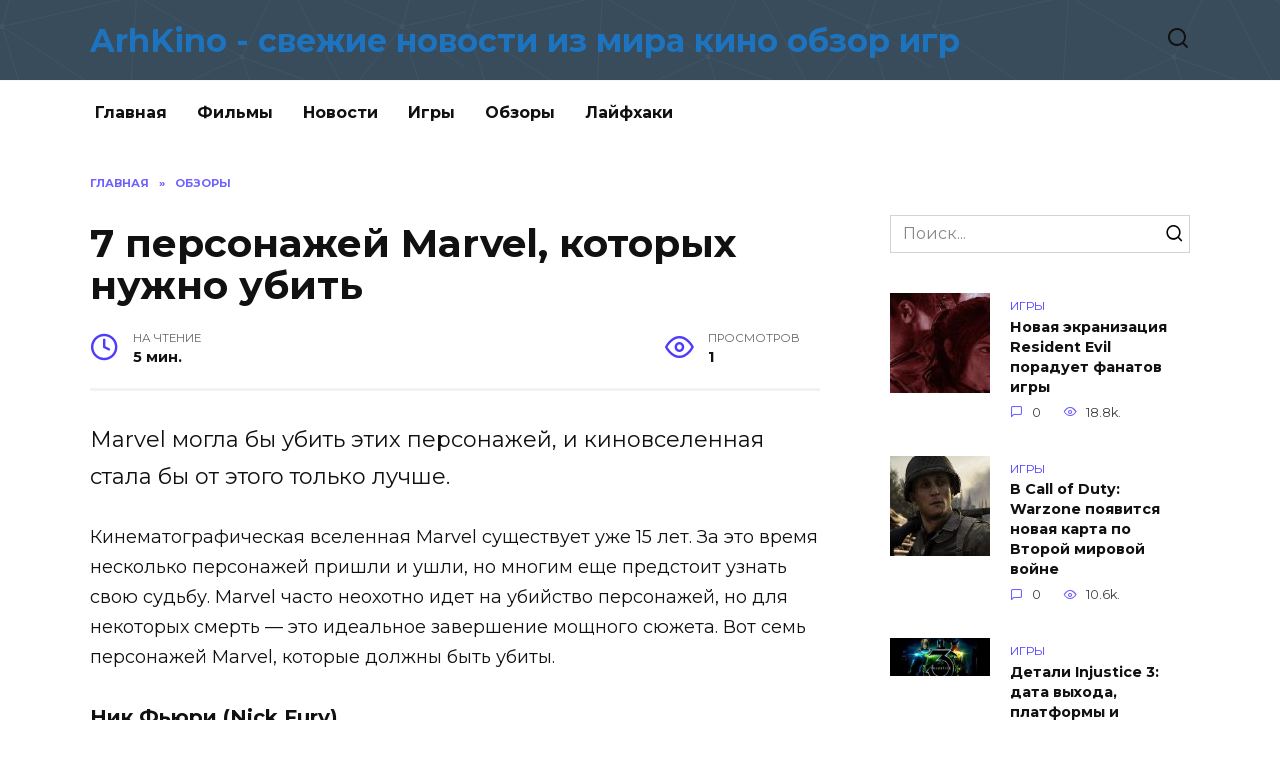

--- FILE ---
content_type: text/html; charset=UTF-8
request_url: https://arhkino.ru/7-personazhey-marvel-kotoryh-nuzhno-ubit/
body_size: 12504
content:
<!doctype html>
<html lang="ru-RU"
prefix="og: https://ogp.me/ns#" >
<head>
<meta charset="UTF-8">
<meta name="viewport" content="width=device-width, initial-scale=1">
<title>7 персонажей Marvel, которых нужно убить</title>
<script type="text/javascript"> //<![CDATA[
ajaxurl = "https://arhkino.ru/wp-admin/admin-ajax.php";
//]]></script>
<!-- All in One SEO Pack 3.2.10 от Michael Torbert из Semper Fi Web Design[174,283] -->
<meta name="description"  content="Marvel могла бы убить этих персонажей, и киновселенная стала бы от этого только лучше. Кинематографическая вселенная Marvel существует уже 15 лет. За это время" />
<meta name="robots" content="index,nofollow" />
<script type="application/ld+json" class="aioseop-schema">{"@context":"https://schema.org","@graph":[{"@type":"Organization","@id":"https://arhkino.ru/#organization","url":"https://arhkino.ru/","name":"ArhKino - \u0441\u0432\u0435\u0436\u0438\u0435 \u043d\u043e\u0432\u043e\u0441\u0442\u0438 \u0438\u0437 \u043c\u0438\u0440\u0430 \u043a\u0438\u043d\u043e \u043e\u0431\u0437\u043e\u0440 \u0438\u0433\u0440","sameAs":[]},{"@type":"WebSite","@id":"https://arhkino.ru/#website","url":"https://arhkino.ru/","name":"ArhKino - \u0441\u0432\u0435\u0436\u0438\u0435 \u043d\u043e\u0432\u043e\u0441\u0442\u0438 \u0438\u0437 \u043c\u0438\u0440\u0430 \u043a\u0438\u043d\u043e \u043e\u0431\u0437\u043e\u0440 \u0438\u0433\u0440","publisher":{"@id":"https://arhkino.ru/#organization"},"potentialAction":{"@type":"SearchAction","target":"https://arhkino.ru/?s={search_term_string}","query-input":"required name=search_term_string"}},{"@type":"WebPage","@id":"https://arhkino.ru/7-personazhey-marvel-kotoryh-nuzhno-ubit/#webpage","url":"https://arhkino.ru/7-personazhey-marvel-kotoryh-nuzhno-ubit/","inLanguage":"ru-RU","name":"7 \u043f\u0435\u0440\u0441\u043e\u043d\u0430\u0436\u0435\u0439 Marvel, \u043a\u043e\u0442\u043e\u0440\u044b\u0445 \u043d\u0443\u0436\u043d\u043e \u0443\u0431\u0438\u0442\u044c","isPartOf":{"@id":"https://arhkino.ru/#website"},"image":{"@type":"ImageObject","@id":"https://arhkino.ru/7-personazhey-marvel-kotoryh-nuzhno-ubit/#primaryimage","url":"https://arhkino.ru/wp-content/uploads/2023/08/filekik87pwlrthead-bigTopImage_2023_08_31_17_48_19.jpg","width":1200,"height":600},"primaryImageOfPage":{"@id":"https://arhkino.ru/7-personazhey-marvel-kotoryh-nuzhno-ubit/#primaryimage"},"datePublished":"2023-08-31T20:16:45+00:00","dateModified":"2023-08-31T20:16:45+00:00"},{"@type":"Article","@id":"https://arhkino.ru/7-personazhey-marvel-kotoryh-nuzhno-ubit/#article","isPartOf":{"@id":"https://arhkino.ru/7-personazhey-marvel-kotoryh-nuzhno-ubit/#webpage"},"author":{"@id":"https://arhkino.ru/author/dron/#author"},"headline":"7 \u043f\u0435\u0440\u0441\u043e\u043d\u0430\u0436\u0435\u0439 Marvel, \u043a\u043e\u0442\u043e\u0440\u044b\u0445 \u043d\u0443\u0436\u043d\u043e \u0443\u0431\u0438\u0442\u044c","datePublished":"2023-08-31T20:16:45+00:00","dateModified":"2023-08-31T20:16:45+00:00","commentCount":0,"mainEntityOfPage":{"@id":"https://arhkino.ru/7-personazhey-marvel-kotoryh-nuzhno-ubit/#webpage"},"publisher":{"@id":"https://arhkino.ru/#organization"},"articleSection":"\u041e\u0431\u0437\u043e\u0440\u044b","image":{"@type":"ImageObject","@id":"https://arhkino.ru/7-personazhey-marvel-kotoryh-nuzhno-ubit/#primaryimage","url":"https://arhkino.ru/wp-content/uploads/2023/08/filekik87pwlrthead-bigTopImage_2023_08_31_17_48_19.jpg","width":1200,"height":600}},{"@type":"Person","@id":"https://arhkino.ru/author/dron/#author","name":"dron","sameAs":[],"image":{"@type":"ImageObject","@id":"https://arhkino.ru/#personlogo","url":"https://secure.gravatar.com/avatar/0b4be8f8b3e9c9dffa1b2b57b32c7955?s=96&d=mm&r=g","width":96,"height":96,"caption":"dron"}}]}</script>
<link rel="canonical" href="https://arhkino.ru/7-personazhey-marvel-kotoryh-nuzhno-ubit/" />
<meta property="og:type" content="article" />
<meta property="og:title" content="7 персонажей Marvel, которых нужно убить" />
<meta property="og:description" content="Marvel могла бы убить этих персонажей, и киновселенная стала бы от этого только лучше. Кинематографическая вселенная Marvel существует уже 15 лет. За это время несколько персонажей пришли и ушли, но м" />
<meta property="og:url" content="https://arhkino.ru/7-personazhey-marvel-kotoryh-nuzhno-ubit/" />
<meta property="og:site_name" content="ArhKino - свежие новости из мира кино обзор игр" />
<meta property="og:image" content="https://arhkino.ru/wp-content/plugins/all-in-one-seo-pack/images/default-user-image.png" />
<meta property="article:published_time" content="2023-08-31T20:16:45Z" />
<meta property="article:modified_time" content="2023-08-31T20:16:45Z" />
<meta property="og:image:secure_url" content="https://arhkino.ru/wp-content/plugins/all-in-one-seo-pack/images/default-user-image.png" />
<meta name="twitter:card" content="summary" />
<meta name="twitter:title" content="7 персонажей Marvel, которых нужно убить" />
<meta name="twitter:description" content="Marvel могла бы убить этих персонажей, и киновселенная стала бы от этого только лучше. Кинематографическая вселенная Marvel существует уже 15 лет. За это время несколько персонажей пришли и ушли, но м" />
<meta name="twitter:image" content="https://arhkino.ru/wp-content/plugins/all-in-one-seo-pack/images/default-user-image.png" />
<!-- All in One SEO Pack -->
<link rel='dns-prefetch' href='//fonts.googleapis.com' />
<link rel="alternate" type="application/rss+xml" title="ArhKino - свежие новости из мира кино обзор игр &raquo; Лента комментариев к &laquo;7 персонажей Marvel, которых нужно убить&raquo;" href="https://arhkino.ru/7-personazhey-marvel-kotoryh-nuzhno-ubit/feed/" />
<!-- <link rel='stylesheet' id='wp-block-library-css'  href='https://arhkino.ru/wp-includes/css/dist/block-library/style.min.css'  media='all' /> -->
<!-- <link rel='stylesheet' id='wp-block-library-theme-css'  href='https://arhkino.ru/wp-includes/css/dist/block-library/theme.min.css'  media='all' /> -->
<!-- <link rel='stylesheet' id='toc-css-css'  href='https://arhkino.ru/wp-content/plugins/aftparser/css/toc.css'  media='all' /> -->
<!-- <link rel='stylesheet' id='cptch_stylesheet-css'  href='https://arhkino.ru/wp-content/plugins/captcha-bws/css/front_end_style.css'  media='all' /> -->
<!-- <link rel='stylesheet' id='dashicons-css'  href='https://arhkino.ru/wp-includes/css/dashicons.min.css'  media='all' /> -->
<!-- <link rel='stylesheet' id='cptch_desktop_style-css'  href='https://arhkino.ru/wp-content/plugins/captcha-bws/css/desktop_style.css'  media='all' /> -->
<!-- <link rel='stylesheet' id='wbcr-comments-plus-url-span-css'  href='https://arhkino.ru/wp-content/plugins/clearfy/components/comments-plus/assets/css/url-span.css'  media='all' /> -->
<link rel="stylesheet" type="text/css" href="//arhkino.ru/wp-content/cache/wpfc-minified/8olbr8/4bwqi.css" media="all"/>
<link rel='stylesheet' id='google-fonts-css'  href='https://fonts.googleapis.com/css?family=Montserrat%3A400%2C400i%2C700&#038;subset=cyrillic'  media='all' />
<link rel='stylesheet' id='reboot-style-css'  href='https://arhkino.ru/wp-content/themes/reboot%20new/assets/css/style.min.css'  media='all' />
<script src='//arhkino.ru/wp-content/cache/wpfc-minified/g3brtbi4/4bwqi.js' type="text/javascript"></script>
<!-- <script  src='https://arhkino.ru/wp-includes/js/jquery/jquery.js'></script> -->
<!-- <script  src='https://arhkino.ru/wp-includes/js/jquery/jquery-migrate.min.js'></script> -->
<link rel='https://api.w.org/' href='https://arhkino.ru/wp-json/' />
<link rel="alternate" type="application/json+oembed" href="https://arhkino.ru/wp-json/oembed/1.0/embed?url=https%3A%2F%2Farhkino.ru%2F7-personazhey-marvel-kotoryh-nuzhno-ubit%2F" />
<link rel="alternate" type="text/xml+oembed" href="https://arhkino.ru/wp-json/oembed/1.0/embed?url=https%3A%2F%2Farhkino.ru%2F7-personazhey-marvel-kotoryh-nuzhno-ubit%2F&#038;format=xml" />
<style>.site-title, .site-title a{color:#1e73be}@media (min-width: 768px){.site-header{background-image: url("https://arhkino.ru/wp-content/uploads/2020/12/2020-12-09_01-23-33.png")}}</style>
<link rel="icon" href="https://arhkino.ru/wp-content/uploads/2019/05/cropped-unnamed-32x32.png" sizes="32x32" />
<link rel="icon" href="https://arhkino.ru/wp-content/uploads/2019/05/cropped-unnamed-192x192.png" sizes="192x192" />
<link rel="apple-touch-icon-precomposed" href="https://arhkino.ru/wp-content/uploads/2019/05/cropped-unnamed-180x180.png" />
<meta name="msapplication-TileImage" content="https://arhkino.ru/wp-content/uploads/2019/05/cropped-unnamed-270x270.png" />
<meta name="yandex-verification" content="ec0ff091658b4945" />
<!-- Global site tag (gtag.js) - Google Analytics -->
<script async src="https://www.googletagmanager.com/gtag/js?id=UA-115761635-12"></script>
<script>
window.dataLayer = window.dataLayer || [];
function gtag(){dataLayer.push(arguments);}
gtag('js', new Date());
gtag('config', 'UA-115761635-12');
</script>
</head>
<body class="post-template-default single single-post postid-78971 single-format-standard wp-embed-responsive sidebar-right">
<div id="page" class="site">
<a class="skip-link screen-reader-text" href="#content">Skip to content</a>
<header id="masthead" class="site-header full" itemscope itemtype="https://schema.org/WPHeader">
<div class="site-header-inner fixed">
<div class="humburger js-humburger"><span></span><span></span><span></span></div>
<div class="site-branding">
<div class="site-branding__body"><div class="site-title"><a href="https://arhkino.ru/">ArhKino - свежие новости из мира кино обзор игр</a></div></div></div><!-- .site-branding -->                <div class="header-search">
<span class="search-icon js-search-icon"></span>
</div>
</div>
</header><!-- #masthead -->
<nav id="site-navigation" class="main-navigation fixed">
<div class="main-navigation-inner full">
<div class="menu-glavnoe-container"><ul id="header_menu" class="menu"><li id="menu-item-11" class="menu-item menu-item-type-custom menu-item-object-custom menu-item-11"><a href="/">Главная</a></li>
<li id="menu-item-2743" class="menu-item menu-item-type-taxonomy menu-item-object-category menu-item-2743"><a href="https://arhkino.ru/category/filmy/">Фильмы</a></li>
<li id="menu-item-3947" class="menu-item menu-item-type-taxonomy menu-item-object-category menu-item-3947"><a href="https://arhkino.ru/category/novosti/">Новости</a></li>
<li id="menu-item-2744" class="menu-item menu-item-type-taxonomy menu-item-object-category menu-item-2744"><a href="https://arhkino.ru/category/igry/">Игры</a></li>
<li id="menu-item-2745" class="menu-item menu-item-type-taxonomy menu-item-object-category current-post-ancestor current-menu-parent current-post-parent menu-item-2745"><a href="https://arhkino.ru/category/obzory/">Обзоры</a></li>
<li id="menu-item-6471" class="menu-item menu-item-type-taxonomy menu-item-object-category menu-item-6471"><a href="https://arhkino.ru/category/lajfhaki/">Лайфхаки</a></li>
</ul></div>        </div>
</nav><!-- #site-navigation -->
<div class="mobile-menu-placeholder js-mobile-menu-placeholder"></div>
<div class="search-screen-overlay js-search-screen-overlay"></div>
<div class="search-screen js-search-screen">
<form role="search" method="get" class="search-form" action="https://arhkino.ru/">
<label>
<span class="screen-reader-text">Search for:</span>
<input type="search" class="search-field" placeholder="Поиск..." value="" name="s">
</label>
<button type="submit" class="search-submit"></button>
</form>    </div>
<div id="content" class="site-content fixed">
<div class="site-content-inner">
<div id="primary" class="content-area" itemscope itemtype="https://schema.org/Article">
<main id="main" class="site-main article-card">
<article id="post-78971" class="article-post post-78971 post type-post status-publish format-standard has-post-thumbnail  category-obzory">
<div class="breadcrumb" itemscope itemtype="https://schema.org/BreadcrumbList"><span class="breadcrumb-item" itemprop="itemListElement" itemscope itemtype="https://schema.org/ListItem"><a href="https://arhkino.ru/" itemprop="item"><span itemprop="name">Главная</span></a><meta itemprop="position" content="0"></span> <span class="breadcrumb-separator">»</span> <span class="breadcrumb-item breadcrumb_last" itemprop="itemListElement" itemscope itemtype="https://schema.org/ListItem"><span itemprop="name">Обзоры</span><meta itemprop="position" content="1"></span></div>
<h1 class="entry-title" itemprop="headline">7 персонажей Marvel, которых нужно убить</h1>
<div class="entry-meta">
<span class="entry-time"><span class="entry-label">На чтение</span> 5 мин.</span>            <span class="entry-views"><span class="entry-label">Просмотров</span> 1</span>                    </div>
<div class="entry-content" itemprop="articleBody">
<p><span style="font-size:22px">Marvel могла бы убить этих персонажей, и киновселенная стала бы от этого только лучше.</span></p>
<p><span style="font-size:18px">Кинематографическая вселенная Marvel существует уже 15 лет. За это время несколько персонажей пришли и ушли, но многим еще предстоит узнать свою судьбу. Marvel часто неохотно идет на убийство персонажей, но для некоторых смерть — это идеальное завершение мощного сюжета. Вот семь персонажей Marvel, которые должны быть убиты.</span></p>
<p><span style="font-size:20px"><strong>Ник Фьюри (Nick Fury)</strong></span></p>
<p><span style="font-size:18px">Ник Фьюри в исполнении Сэмюэля Л. Джексона был в MCU с самого начала. Впервые он появился в сцене после титров фильма <strong>«Железный человек»</strong> 2008 года, когда предложил Тони Старку инициативу Мстителей. Слова Фьюри в считанные секунды изменили ход истории кино.</span></p>
<p><span style="font-size:18px">Фьюри — один из самых сложных персонажей Marvel. Он на стороне добра, но его тактика часто оказывается сомнительной. Ник Фьюри стал главным героем сериала <strong>«Секретное вторжение»</strong>, а теперь появится в <strong>«Капитане Марвел 2»</strong>. Эти истории могут дать Фьюри, собирателю героев, как раз то время, которое необходимо для того, чтобы принести высшую жертву и закрепить свое место неоспоримого героя.</span></p>
<p><span style="font-size:20px"><strong>Хэнк Пим (Hank Pym)</strong></span></p>
<p><span style="font-size:18px">Наблюдать за тем, как Майкл Дуглас работает с комичным материалом в фильмах о Человеке-муравье, всегда приятно, но его время в истории Marvel, возможно, подходит к концу. Трилогия <strong>«Человек-муравей»</strong>, особенно <strong>«Квантомания»</strong>, страдает от отсутствия серьезных последствий.</span></p>
<p><span style="font-size:18px">Поскольку никто никогда по-настоящему не страдает, не погибает и не испытывает непоправимых последствий, персонажи франшизы <strong>«Человек-муравей»</strong> потускнели. Смерть Хэнка Пима пронеслась бы ударной волной по жизни Скотта, Кэсси, Хоуп и Джанет, заставив семью преодолевать огромные препятствия без помощи своего гения.</span></p>
<p><span style="font-size:18px">Хэнк Пим в MCU великолепен, и именно поэтому его смерть придаст эмоциональную глубину франшизе, которая находится в поисках именно этого.</span></p>
<p><span style="font-size:20px"><strong>Мисс Минутка (Miss Minutes)</strong></span></p>
<p><span style="font-size:18px">Marvel доказала, что искусственный интеллект может умереть, когда Мстители победили Альтрона, и снова, когда Танос уничтожил Вижена. Смогут ли Локи и Мобиус придумать, как уничтожить Мисс Минутку?</span></p>
<p><span style="font-size:18px">Симпатичный мультяшный талисман организации Time Variance Authority (Управление временными изменениями) совсем не дружелюбен. Пропагандистская машина и марионеточный искусственный интеллект Того, кто остается — это часть проблем в TVA. Когда Локи и его команда отступников возьмутся за TVA во втором сезоне <strong>«Локи»</strong>, они не смогут добиться успеха, не убив Мисс Минутку.</span></p>
<p><span style="font-size:20px"><strong>Зимний</strong> <strong>солдат (The Winter Soldier)</strong></span></p>
<p><span style="font-size:18px">Баки Барнсу пришлось нелегко в кинематографической вселенной Marvel. Он прошел путь от героя до злодея с промытыми мозгами, от потерявшего разум злодея до снова героя. Как показали не очень удачные сеансы терапии в сериале <strong>«Сокол и Зимний Солдат»</strong>, эти изменения дались измученному научным экспериментом Баки нелегко.</span></p>
<p><span style="font-size:18px">Это не Баки должен быть убит. Нужно убить его титул Зимнего солдата.</span></p>
<p><span style="font-size:18px">Зимний солдат — прозвище убийцы, но Баки им больше не является. Этот человек прошел через многое, и пришло время избавиться от имени, которое мир дал ему, когда он был безжалостным убийцей, и принять новое — подходящее для героя.</span></p>
<p><span style="font-size:20px"><strong>Барон Мордо (Baron Mordo)</strong></span></p>
<p><span style="font-size:18px">Marvel, как правило, уверенно управляет повествованием, но и в этой масштабной истории не обошлось без неувязок. Одним из таких неувязок является барон Мордо. Представленный как союзник Доктора Стрэнджа, Мордо потерял веру в колдовство и отправился на миссию по похищению колдовской силы.</span></p>
<p><span style="font-size:18px">Но фанаты не видели Мордо (по крайней мере, в таком варианте) со времен сцены после титров <strong>«Доктора Стрэнджа»</strong>. В комиксах Мордо — один из главных врагов Стрэнджа. Противостояние между ними определенно должно быть в списке приоритетов Marvel Studios.</span></p>
<p><span style="font-size:18px">Когда эти титаны столкнутся, закончиться это может только двумя вариантами. Смерть Мордо ознаменует триумф Доктора Стрэнджа и поставит точку в затянувшейся завязке MCU.</span></p>
<p><span style="font-size:20px"><strong>Гельмут Земо (Helmut Zemo)</strong></span></p>
<p><span style="font-size:18px">Земо нанес Мстителям больше вреда, чем кто-либо другой, и сделал он это без суперсилы. Этому коварному террористу присущ злодейский умысел, но у него есть потенциал для добра.</span></p>
<p><span style="font-size:18px">Земо мог бы завершить одну из самых интересных сюжетных дуг Marvel, пожертвовав собой ради праведного дела. Он также может отдать свою жизнь ради чего-то более зловещего.</span></p>
<p><span style="font-size:18px">В любом случае смерть может стать достойным завершением истории Земо. То, как он умрет, может повлиять на все его прошлые поступки, что делает его персонажем, которого было бы очень интересно убить.</span></p>
<p><span style="font-size:20px"><strong>Канг</strong> <strong>Завоеватель (Kang the Conqueror)</strong></span></p>
<p><span style="font-size:18px">Marvel предстоит принять несколько важных решений за кулисами относительно актера Джонатана Мэйджерса и его роли Канга Завоевателя. Независимо от того, останется ли Мэйджерс в этой роли или нет, есть только один способ убить Канга — убить его во всех вселенных.</span></p>
<p><span style="font-size:18px">Как доказала <strong>«Квантомания»</strong>, уничтожить даже одну версию Канга — задача почти невыполнимая. Остановить бесконечное количество его версий, разбросанных по мультивселенной, — совершенно другая задача.</span></p>
<p><span style="font-size:18px">В конце концов, Marvel придется убить Канга; столь опасный человек не может оставаться в мультивселенной. Как именно Канг будет убит — загадка, но когда это произойдет, наверняка это будет эпическое событие.</span></p>
<p><b>Дополнительно:</b><br />
<img alt="7 персонажей Marvel, которых нужно убить" src='https://arhkino.ru/wp-content/uploads/2023/08/filekik87pwlrthead-bigTopImage_2023_08_31_17_48_19.jpg' title='7 персонажей Marvel, которых нужно убить'><br />
<img alt="7 персонажей Marvel, которых нужно убить" src='https://arhkino.ru/wp-content/uploads/2023/08/filex873e3ught1693489377.jpg' title='7 персонажей Marvel, которых нужно убить'><br />
<img alt="7 персонажей Marvel, которых нужно убить" src='https://arhkino.ru/wp-content/uploads/2023/08/filec29wq1dict1693489410.jpg' title='7 персонажей Marvel, которых нужно убить'><br />
<img alt="7 персонажей Marvel, которых нужно убить" src='https://arhkino.ru/wp-content/uploads/2023/08/filefadb0l3trt1693489433.jpg' title='7 персонажей Marvel, которых нужно убить'><br />
<img alt="7 персонажей Marvel, которых нужно убить" src='https://arhkino.ru/wp-content/uploads/2023/08/filecrxev2u26t1693489456.jpg' title='7 персонажей Marvel, которых нужно убить'><br />
<img alt="7 персонажей Marvel, которых нужно убить" src='https://arhkino.ru/wp-content/uploads/2023/08/file9zj71wfr6t1693489481.jpg' title='7 персонажей Marvel, которых нужно убить'><br />
<img alt="7 персонажей Marvel, которых нужно убить" src='https://arhkino.ru/wp-content/uploads/2023/08/fileis1h772ast1693489502.jpg' title='7 персонажей Marvel, которых нужно убить'><br />
<img alt="7 персонажей Marvel, которых нужно убить" src='https://arhkino.ru/wp-content/uploads/2023/08/file6iw04hzvpt1693489522.jpg' title='7 персонажей Marvel, которых нужно убить'></p>
<!-- toc empty -->    </div><!-- .entry-content -->
</article>
<div class="rating-box">
<div class="rating-box__header">Оцените статью</div>
<div class="star-rating js-star-rating star-rating--score-0" data-post-id="78971" data-rating-count="" data-rating-sum="" data-rating-value=""><span class="star-rating-item js-star-rating-item" data-score="1"><svg aria-hidden="true" role="img" xmlns="http://www.w3.org/2000/svg" viewBox="0 0 576 512" class="i-ico"><path fill="currentColor" d="M259.3 17.8L194 150.2 47.9 171.5c-26.2 3.8-36.7 36.1-17.7 54.6l105.7 103-25 145.5c-4.5 26.3 23.2 46 46.4 33.7L288 439.6l130.7 68.7c23.2 12.2 50.9-7.4 46.4-33.7l-25-145.5 105.7-103c19-18.5 8.5-50.8-17.7-54.6L382 150.2 316.7 17.8c-11.7-23.6-45.6-23.9-57.4 0z" class="ico-star"></path></svg></span><span class="star-rating-item js-star-rating-item" data-score="2"><svg aria-hidden="true" role="img" xmlns="http://www.w3.org/2000/svg" viewBox="0 0 576 512" class="i-ico"><path fill="currentColor" d="M259.3 17.8L194 150.2 47.9 171.5c-26.2 3.8-36.7 36.1-17.7 54.6l105.7 103-25 145.5c-4.5 26.3 23.2 46 46.4 33.7L288 439.6l130.7 68.7c23.2 12.2 50.9-7.4 46.4-33.7l-25-145.5 105.7-103c19-18.5 8.5-50.8-17.7-54.6L382 150.2 316.7 17.8c-11.7-23.6-45.6-23.9-57.4 0z" class="ico-star"></path></svg></span><span class="star-rating-item js-star-rating-item" data-score="3"><svg aria-hidden="true" role="img" xmlns="http://www.w3.org/2000/svg" viewBox="0 0 576 512" class="i-ico"><path fill="currentColor" d="M259.3 17.8L194 150.2 47.9 171.5c-26.2 3.8-36.7 36.1-17.7 54.6l105.7 103-25 145.5c-4.5 26.3 23.2 46 46.4 33.7L288 439.6l130.7 68.7c23.2 12.2 50.9-7.4 46.4-33.7l-25-145.5 105.7-103c19-18.5 8.5-50.8-17.7-54.6L382 150.2 316.7 17.8c-11.7-23.6-45.6-23.9-57.4 0z" class="ico-star"></path></svg></span><span class="star-rating-item js-star-rating-item" data-score="4"><svg aria-hidden="true" role="img" xmlns="http://www.w3.org/2000/svg" viewBox="0 0 576 512" class="i-ico"><path fill="currentColor" d="M259.3 17.8L194 150.2 47.9 171.5c-26.2 3.8-36.7 36.1-17.7 54.6l105.7 103-25 145.5c-4.5 26.3 23.2 46 46.4 33.7L288 439.6l130.7 68.7c23.2 12.2 50.9-7.4 46.4-33.7l-25-145.5 105.7-103c19-18.5 8.5-50.8-17.7-54.6L382 150.2 316.7 17.8c-11.7-23.6-45.6-23.9-57.4 0z" class="ico-star"></path></svg></span><span class="star-rating-item js-star-rating-item" data-score="5"><svg aria-hidden="true" role="img" xmlns="http://www.w3.org/2000/svg" viewBox="0 0 576 512" class="i-ico"><path fill="currentColor" d="M259.3 17.8L194 150.2 47.9 171.5c-26.2 3.8-36.7 36.1-17.7 54.6l105.7 103-25 145.5c-4.5 26.3 23.2 46 46.4 33.7L288 439.6l130.7 68.7c23.2 12.2 50.9-7.4 46.4-33.7l-25-145.5 105.7-103c19-18.5 8.5-50.8-17.7-54.6L382 150.2 316.7 17.8c-11.7-23.6-45.6-23.9-57.4 0z" class="ico-star"></path></svg></span></div>    </div>
<div class="entry-social">
<div class="social-buttons"><span class="social-button social-button--vkontakte" data-social="vkontakte"></span><span class="social-button social-button--facebook" data-social="facebook"></span><span class="social-button social-button--telegram" data-social="telegram"></span><span class="social-button social-button--odnoklassniki" data-social="odnoklassniki"></span><span class="social-button social-button--twitter" data-social="twitter"></span><span class="social-button social-button--sms" data-social="sms"></span><span class="social-button social-button--whatsapp" data-social="whatsapp"></span></div>    </div>
<meta itemprop="author" content="dron">
<meta itemscope itemprop="mainEntityOfPage" itemType="https://schema.org/WebPage" itemid="https://arhkino.ru/7-personazhey-marvel-kotoryh-nuzhno-ubit/" content="7 персонажей Marvel, которых нужно убить">
<meta itemprop="dateModified" content="2023-08-31">
<meta itemprop="datePublished" content="2023-08-31T23:16:45+03:00">
<div itemprop="publisher" itemscope itemtype="https://schema.org/Organization" style="display: none;"><meta itemprop="name" content="ArhKino - свежие новости из мира кино обзор игр"><meta itemprop="telephone" content="ArhKino - свежие новости из мира кино обзор игр"><meta itemprop="address" content="https://arhkino.ru"></div>
<div id="comments" class="comments-area">
<div id="respond" class="comment-respond">
<div id="reply-title" class="comment-reply-title">Добавить комментарий <small><a rel="nofollow" id="cancel-comment-reply-link" href="/7-personazhey-marvel-kotoryh-nuzhno-ubit/#respond" style="display:none;">Отменить ответ</a></small></div>			<form action="https://arhkino.ru/wp-comments-post.php" method="post" id="commentform" class="comment-form" novalidate>
<p class="comment-form-author"><label class="screen-reader-text" for="author">Имя <span class="required">*</span></label> <input id="author" name="author" type="text" value="" size="30" maxlength="245"  required='required' placeholder="Имя" /></p>
<p class="comment-form-email"><label class="screen-reader-text" for="email">E-mail <span class="required">*</span></label> <input id="email" name="email" type="email" value="" size="30" maxlength="100"  required='required' placeholder="E-mail" /></p></br></br></br>
<p class="comment-form-comment"><label class="screen-reader-text" for="comment">Комментарий</label> <textarea id="comment" name="comment" cols="45" rows="8" maxlength="65525" required="required" placeholder="Комментарий" ></textarea></p><p class="comment-form-cookies-consent"><input id="wp-comment-cookies-consent" name="wp-comment-cookies-consent" type="checkbox" value="yes" /><label for="wp-comment-cookies-consent">Сохранить моё имя, email и адрес сайта в этом браузере для последующих моих комментариев.</label></p>
<p class="cptch_block"><span class="cptch_wrap cptch_math_actions">
<label class="cptch_label" for="cptch_input_52"><span class="cptch_span">2</span>
<span class="cptch_span">&nbsp;&#43;&nbsp;</span>
<span class="cptch_span">3</span>
<span class="cptch_span">&nbsp;=&nbsp;</span>
<span class="cptch_span"><input id="cptch_input_52" class="cptch_input cptch_wp_comments" type="text" autocomplete="off" name="cptch_number" value="" maxlength="2" size="2" aria-required="true" required="required" style="margin-bottom:0;display:inline;font-size: 12px;width: 40px;" /></span>
<input type="hidden" name="cptch_result" value="ws4=" /><input type="hidden" name="cptch_time" value="1740062349" />
<input type="hidden" name="cptch_form" value="wp_comments" />
</label><span class="cptch_reload_button_wrap hide-if-no-js">
<noscript>
<style type="text/css">
.hide-if-no-js {
display: none !important;
}
</style>
</noscript>
<span class="cptch_reload_button dashicons dashicons-update"></span>
</span></span></p><p class="form-submit"><input name="submit" type="submit" id="submit" class="submit" value="Отправить комментарий" /> <input type='hidden' name='comment_post_ID' value='78971' id='comment_post_ID' />
<input type='hidden' name='comment_parent' id='comment_parent' value='0' />
</p><p style="display: none;"><input type="hidden" id="akismet_comment_nonce" name="akismet_comment_nonce" value="0f27d43f0e" /></p><p style="display: none;"><input type="hidden" id="ak_js" name="ak_js" value="34"/></p>			</form>
</div><!-- #respond -->
</div><!-- #comments -->
</main><!-- #main -->
</div><!-- #primary -->
<aside id="secondary" class="widget-area" itemscope itemtype="https://schema.org/WPSideBar">
<div class="sticky-sidebar js-sticky-sidebar">
<div id="custom_html-7" class="widget_text widget widget_custom_html"><div class="textwidget custom-html-widget"></div></div><div id="custom_html-3" class="widget_text widget widget_custom_html"><div class="textwidget custom-html-widget"></div></div><div id="search-2" class="widget widget_search">
<form role="search" method="get" class="search-form" action="https://arhkino.ru/">
<label>
<span class="screen-reader-text">Search for:</span>
<input type="search" class="search-field" placeholder="Поиск..." value="" name="s">
</label>
<button type="submit" class="search-submit"></button>
</form></div><div id="wpshop_widget_articles-3" class="widget widget_wpshop_widget_articles"><div class="widget-articles">
<article class="post-card post-card--small">
<div class="post-card__thumbnail">
<a href="https://arhkino.ru/novaya-ekranizaciya-resident-evil-poraduet-fanatov-igry/">
<img width="100" height="100" src="https://arhkino.ru/wp-content/uploads/2021/03/4-bigTopImage_2021_03_31_10_07_33-100x100.jpeg" class="attachment-reboot_square size-reboot_square wp-post-image" alt="7 персонажей Marvel, которых нужно убить" srcset="https://arhkino.ru/wp-content/uploads/2021/03/4-bigTopImage_2021_03_31_10_07_33-100x100.jpeg 100w, https://arhkino.ru/wp-content/uploads/2021/03/4-bigTopImage_2021_03_31_10_07_33-150x150.jpeg 150w" sizes="(max-width: 100px) 100vw, 100px" title="7 персонажей Marvel, которых нужно убить" />            </a>
</div>
<div class="post-card__body">
<span class="post-card__category">Игры</span>        <div class="post-card__title"><a href="https://arhkino.ru/novaya-ekranizaciya-resident-evil-poraduet-fanatov-igry/">Новая экранизация Resident Evil порадует фанатов игры</a></div>
<div class="post-card__meta">
<span class="post-card__comments">0</span>
<span class="post-card__views">18.8k.</span>        </div>
</div>
</article>
<article class="post-card post-card--small">
<div class="post-card__thumbnail">
<a href="https://arhkino.ru/v-call-of-duty-warzone-poyavitsya-novaya-karta-po-vtoroy-mirovoy-voyne/">
<img width="100" height="100" src="https://arhkino.ru/wp-content/uploads/2021/03/21-bigTopImage_2021_03_28_09_58_10-100x100.jpg" class="attachment-reboot_square size-reboot_square wp-post-image" alt="7 персонажей Marvel, которых нужно убить" srcset="https://arhkino.ru/wp-content/uploads/2021/03/21-bigTopImage_2021_03_28_09_58_10-100x100.jpg 100w, https://arhkino.ru/wp-content/uploads/2021/03/21-bigTopImage_2021_03_28_09_58_10-150x150.jpg 150w" sizes="(max-width: 100px) 100vw, 100px" title="7 персонажей Marvel, которых нужно убить" />            </a>
</div>
<div class="post-card__body">
<span class="post-card__category">Игры</span>        <div class="post-card__title"><a href="https://arhkino.ru/v-call-of-duty-warzone-poyavitsya-novaya-karta-po-vtoroy-mirovoy-voyne/">В Call of Duty: Warzone появится новая карта по Второй мировой войне</a></div>
<div class="post-card__meta">
<span class="post-card__comments">0</span>
<span class="post-card__views">10.6k.</span>        </div>
</div>
</article>
<article class="post-card post-card--small">
<div class="post-card__thumbnail">
<a href="https://arhkino.ru/detali-injustice-3-data-vyhoda-platformy-i-matrica/">
<img width="100" height="38" src="https://arhkino.ru/wp-content/uploads/2020/07/1-bigTopImage_2020_07_23_13_54_31.jpg" class="attachment-reboot_square size-reboot_square wp-post-image" alt="7 персонажей Marvel, которых нужно убить" srcset="https://arhkino.ru/wp-content/uploads/2020/07/1-bigTopImage_2020_07_23_13_54_31.jpg 800w, https://arhkino.ru/wp-content/uploads/2020/07/1-bigTopImage_2020_07_23_13_54_31-300x113.jpg 300w, https://arhkino.ru/wp-content/uploads/2020/07/1-bigTopImage_2020_07_23_13_54_31-768x288.jpg 768w, https://arhkino.ru/wp-content/uploads/2020/07/1-bigTopImage_2020_07_23_13_54_31-770x300.jpg 770w" sizes="(max-width: 100px) 100vw, 100px" title="7 персонажей Marvel, которых нужно убить" />            </a>
</div>
<div class="post-card__body">
<span class="post-card__category">Игры</span>        <div class="post-card__title"><a href="https://arhkino.ru/detali-injustice-3-data-vyhoda-platformy-i-matrica/">Детали Injustice 3: дата выхода, платформы и «Матрица»</a></div>
<div class="post-card__meta">
<span class="post-card__comments">0</span>
<span class="post-card__views">9.7k.</span>        </div>
</div>
</article>
<article class="post-card post-card--small">
<div class="post-card__thumbnail">
<a href="https://arhkino.ru/utekla-data-vyhoda-mass-effect-legendary-edition/">
<img width="100" height="100" src="https://arhkino.ru/wp-content/uploads/2020/11/1-bigTopImage_2020_11_12_09_26_20-100x100.jpeg" class="attachment-reboot_square size-reboot_square wp-post-image" alt="7 персонажей Marvel, которых нужно убить" srcset="https://arhkino.ru/wp-content/uploads/2020/11/1-bigTopImage_2020_11_12_09_26_20-100x100.jpeg 100w, https://arhkino.ru/wp-content/uploads/2020/11/1-bigTopImage_2020_11_12_09_26_20-150x150.jpeg 150w" sizes="(max-width: 100px) 100vw, 100px" title="7 персонажей Marvel, которых нужно убить" />            </a>
</div>
<div class="post-card__body">
<span class="post-card__category">Фильмы</span>        <div class="post-card__title"><a href="https://arhkino.ru/utekla-data-vyhoda-mass-effect-legendary-edition/">Утекла дата выхода Mass Effect Legendary Edition</a></div>
<div class="post-card__meta">
<span class="post-card__comments">0</span>
<span class="post-card__views">8.2k.</span>        </div>
</div>
</article>
<article class="post-card post-card--small">
<div class="post-card__thumbnail">
<a href="https://arhkino.ru/akter-podtverdil-poyavlenie-cheloveka-pauka-tobi-maguayra-v-mcu/">
<img width="100" height="100" src="https://arhkino.ru/wp-content/uploads/2021/04/g8yvehapvqen7ymaeob8ji-bigTopImage-100x100.jpg" class="attachment-reboot_square size-reboot_square wp-post-image" alt="7 персонажей Marvel, которых нужно убить" srcset="https://arhkino.ru/wp-content/uploads/2021/04/g8yvehapvqen7ymaeob8ji-bigTopImage-100x100.jpg 100w, https://arhkino.ru/wp-content/uploads/2021/04/g8yvehapvqen7ymaeob8ji-bigTopImage-150x150.jpg 150w" sizes="(max-width: 100px) 100vw, 100px" title="7 персонажей Marvel, которых нужно убить" />            </a>
</div>
<div class="post-card__body">
<span class="post-card__category">Фильмы</span>        <div class="post-card__title"><a href="https://arhkino.ru/akter-podtverdil-poyavlenie-cheloveka-pauka-tobi-maguayra-v-mcu/">Актер подтвердил появление Человека-паука Тоби Магуайра в MCU</a></div>
<div class="post-card__meta">
<span class="post-card__comments">0</span>
<span class="post-card__views">7.6k.</span>        </div>
</div>
</article></div></div>    </div>
</aside><!-- #secondary -->
<div class="related-posts fixed">
<div class="related-posts__header">Вам также может понравиться</div>
<div class="post-cards post-cards--vertical">
<div class="post-card post-card--vertical w-animate">
<div class="post-card__thumbnail">
<a href="https://arhkino.ru/kventin-tarantino-pohvalil-fil-m-dzhoker-bezumie-dlya-dvoih-kotoryy-vseh-poslal/">
<img width="335" height="220" src="https://arhkino.ru/wp-content/uploads/2024/10/filehzq22nd3wt1-bigTopImage_2024_10_30_01_20_46-335x220.jpg" class="attachment-reboot_small size-reboot_small wp-post-image" alt="Квентин Тарантино похвалил фильм «Джокер: Безумие для двоих», который «всех послал»" title="Квентин Тарантино похвалил фильм «Джокер: Безумие для двоих», который «всех послал»" />            </a>
</div>
<div class="post-card__body">
<div class="post-card__title"><a href="https://arhkino.ru/kventin-tarantino-pohvalil-fil-m-dzhoker-bezumie-dlya-dvoih-kotoryy-vseh-poslal/">Квентин Тарантино похвалил фильм «Джокер: Безумие для двоих», который «всех послал»</a></div><div class="post-card__description">«Джокер: Безумие для двоих» вышел в цифровом формате</div><div class="post-card__meta"><span class="post-card__comments">0</span><span class="post-card__views">7</span></div>
</div>
</div>
<div class="post-card post-card--vertical w-animate">
<div class="post-card__thumbnail">
<a href="https://arhkino.ru/prizrachnoe-lico-iz-krika-v-zhutkovatom-treylere-mortal-kombat-1/">
<img width="335" height="220" src="https://arhkino.ru/wp-content/uploads/2024/10/file899nmwudct1-bigTopImage_2024_10_30_00_56_44-335x220.jpg" class="attachment-reboot_small size-reboot_small wp-post-image" alt="Призрачное лицо из «Крика» в жутковатом трейлере Mortal Kombat 1" title="Призрачное лицо из «Крика» в жутковатом трейлере Mortal Kombat 1" />            </a>
</div>
<div class="post-card__body">
<div class="post-card__title"><a href="https://arhkino.ru/prizrachnoe-lico-iz-krika-v-zhutkovatom-treylere-mortal-kombat-1/">Призрачное лицо из «Крика» в жутковатом трейлере Mortal Kombat 1</a></div><div class="post-card__description">Для Mortal Kombat 1 недавно вышло сюжетное дополнение</div><div class="post-card__meta"><span class="post-card__comments">0</span><span class="post-card__views">1</span></div>
</div>
</div>
<div class="post-card post-card--vertical w-animate">
<div class="post-card__thumbnail">
<a href="https://arhkino.ru/concord-ne-vernetsya-sony-zakryla-studiyu-firewalk/">
<img width="335" height="220" src="https://arhkino.ru/wp-content/uploads/2024/10/filetvla9m4kvt1-bigTopImage_2024_10_29_22_21_33-335x220.jpg" class="attachment-reboot_small size-reboot_small wp-post-image" alt="Concord не вернется: Sony закрыла студию Firewalk" title="Concord не вернется: Sony закрыла студию Firewalk" />            </a>
</div>
<div class="post-card__body">
<div class="post-card__title"><a href="https://arhkino.ru/concord-ne-vernetsya-sony-zakryla-studiyu-firewalk/">Concord не вернется: Sony закрыла студию Firewalk</a></div><div class="post-card__description">Мультиплеерный шутер Concord стал самым большим провалом</div><div class="post-card__meta"><span class="post-card__comments">0</span><span class="post-card__views">0</span></div>
</div>
</div>
<div class="post-card post-card--vertical w-animate">
<div class="post-card__thumbnail">
<a href="https://arhkino.ru/podtverzhdena-otmena-fil-ma-fantasticheskie-tvari-4/">
<img width="335" height="220" src="https://arhkino.ru/wp-content/uploads/2024/10/file0hctahjzat1-bigTopImage_2024_10_29_21_02_14-335x220.jpg" class="attachment-reboot_small size-reboot_small wp-post-image" alt="Подтверждена отмена фильма «Фантастические твари 4»" title="Подтверждена отмена фильма «Фантастические твари 4»" />            </a>
</div>
<div class="post-card__body">
<div class="post-card__title"><a href="https://arhkino.ru/podtverzhdena-otmena-fil-ma-fantasticheskie-tvari-4/">Подтверждена отмена фильма «Фантастические твари 4»</a></div><div class="post-card__description">Серия фильмов «Фантастические твари» началась с успеха</div><div class="post-card__meta"><span class="post-card__comments">0</span><span class="post-card__views">0</span></div>
</div>
</div>
<div class="post-card post-card--vertical w-animate">
<div class="post-card__thumbnail">
<a href="https://arhkino.ru/novyy-bleyd-otmenen-polnaya-hronologiya-razrabotki-fil-ma-marvel-s-mahershaloy-ali/">
<img width="335" height="220" src="https://arhkino.ru/wp-content/uploads/2024/10/filebgs9u1jikt1-bigTopImage_2024_10_29_20_49_10-335x220.jpg" class="attachment-reboot_small size-reboot_small wp-post-image" alt="Новый «Блэйд» отменен? Полная хронология разработки фильма Marvel с Махершалой Али" title="Новый «Блэйд» отменен? Полная хронология разработки фильма Marvel с Махершалой Али" />            </a>
</div>
<div class="post-card__body">
<div class="post-card__title"><a href="https://arhkino.ru/novyy-bleyd-otmenen-polnaya-hronologiya-razrabotki-fil-ma-marvel-s-mahershaloy-ali/">Новый «Блэйд» отменен? Полная хронология разработки фильма Marvel с Махершалой Али</a></div><div class="post-card__description">Disney убрали фильм «Блэйд» (Blade) от Marvel Studios</div><div class="post-card__meta"><span class="post-card__comments">0</span><span class="post-card__views">1</span></div>
</div>
</div>
<div class="post-card post-card--vertical w-animate">
<div class="post-card__thumbnail">
<a href="https://arhkino.ru/vpechatleniya-ot-igry-indiana-dzhons-i-velikiy-krug-posle-prev-yu/">
<img width="335" height="220" src="https://arhkino.ru/wp-content/uploads/2024/10/filepkkdx1q67t1-bigTopImage_2024_10_29_19_26_57-335x220.jpg" class="attachment-reboot_small size-reboot_small wp-post-image" alt="Впечатления от игры «Индиана Джонс и великий круг» после превью" title="Впечатления от игры «Индиана Джонс и великий круг» после превью" />            </a>
</div>
<div class="post-card__body">
<div class="post-card__title"><a href="https://arhkino.ru/vpechatleniya-ot-igry-indiana-dzhons-i-velikiy-krug-posle-prev-yu/">Впечатления от игры «Индиана Джонс и великий круг» после превью</a></div><div class="post-card__description">Чуть более чем за полтора месяца до релиза Indiana</div><div class="post-card__meta"><span class="post-card__comments">0</span><span class="post-card__views">7</span></div>
</div>
</div>
<div class="post-card post-card--vertical w-animate">
<div class="post-card__thumbnail">
<a href="https://arhkino.ru/insayder-raskryl-kogda-vyydet-treyler-fil-ma-missiya-nevypolnima-8/">
<img width="335" height="220" src="https://arhkino.ru/wp-content/uploads/2024/10/fileu2ouy2ilct1-bigTopImage_2024_10_29_17_38_43-335x220.jpeg" class="attachment-reboot_small size-reboot_small wp-post-image" alt="Инсайдер раскрыл, когда выйдет трейлер фильма «Миссия невыполнима 8»" title="Инсайдер раскрыл, когда выйдет трейлер фильма «Миссия невыполнима 8»" />            </a>
</div>
<div class="post-card__body">
<div class="post-card__title"><a href="https://arhkino.ru/insayder-raskryl-kogda-vyydet-treyler-fil-ma-missiya-nevypolnima-8/">Инсайдер раскрыл, когда выйдет трейлер фильма «Миссия невыполнима 8»</a></div><div class="post-card__description">Маркетинг новой части серии фильмов «Миссия невыполнима»</div><div class="post-card__meta"><span class="post-card__comments">0</span><span class="post-card__views">2</span></div>
</div>
</div>
<div class="post-card post-card--vertical w-animate">
<div class="post-card__thumbnail">
<a href="https://arhkino.ru/sluh-nall-iz-venoma-3-poyavitsya-v-fil-me-zloveschaya-shesterka/">
<img width="335" height="220" src="https://arhkino.ru/wp-content/uploads/2024/10/filebs297zangt1-bigTopImage_2024_10_29_16_53_26-335x220.jpg" class="attachment-reboot_small size-reboot_small wp-post-image" alt="Слух: Налл из «Венома 3» появится в фильме «Зловещая шестерка»" title="Слух: Налл из «Венома 3» появится в фильме «Зловещая шестерка»" />            </a>
</div>
<div class="post-card__body">
<div class="post-card__title"><a href="https://arhkino.ru/sluh-nall-iz-venoma-3-poyavitsya-v-fil-me-zloveschaya-shesterka/">Слух: Налл из «Венома 3» появится в фильме «Зловещая шестерка»</a></div><div class="post-card__description">«Веном: Последний танец» (Venom: The Last Dance) представил</div><div class="post-card__meta"><span class="post-card__comments">0</span><span class="post-card__views">2</span></div>
</div>
</div>
</div>
</div>
</div><!--.site-content-inner-->
</div><!--.site-content-->

<div class="advertising-after-site fixed"></div>
<div class="site-footer-container">
<footer id="colophon" class="site-footer site-footer--style-gray full">
<div class="site-footer-inner fixed">
<div class="footer-bottom">
<div class="footer-info">
© 2025 ArhKino - свежие новости из мира кино обзор игр
</div>
<div class="footer-counters">
</div>
</div>
</div>
</footer><!--.site-footer-->
</div>
<button type="button" class="scrolltop js-scrolltop"></button>
</div><!-- #page -->
<script  src='https://arhkino.ru/wp-content/plugins/aftparser/js/toc.min.js'></script>
<script  src='https://arhkino.ru/wp-content/plugins/aftparser/js/postprocessing.js'></script>
<script  src='https://arhkino.ru/wp-content/plugins/clearfy/components/comments-plus/assets/js/url-span.js'></script>
<script type='text/javascript'>
/* <![CDATA[ */
var viewsCacheL10n = {"admin_ajax_url":"https:\/\/arhkino.ru\/wp-admin\/admin-ajax.php","post_id":"78971"};
/* ]]> */
</script>
<script  src='https://arhkino.ru/wp-content/plugins/wp-postviews/postviews-cache.js'></script>
<script type='text/javascript'>
/* <![CDATA[ */
var settings_array = {"rating_text_average":"\u0441\u0440\u0435\u0434\u043d\u0435\u0435","rating_text_from":"\u0438\u0437","lightbox_display":"1","sidebar_fixed":"1"};
var wps_ajax = {"url":"https:\/\/arhkino.ru\/wp-admin\/admin-ajax.php","nonce":"577bc37475"};
/* ]]> */
</script>
<script  src='https://arhkino.ru/wp-content/themes/reboot%20new/assets/js/all.min.js'></script>
<script  src='https://arhkino.ru/wp-includes/js/comment-reply.min.js'></script>
<script  src='https://arhkino.ru/wp-content/plugins/q2w3-fixed-widget/js/q2w3-fixed-widget.min.js'></script>
<script  src='https://arhkino.ru/wp-includes/js/wp-embed.min.js'></script>
<script async="async"  src='https://arhkino.ru/wp-content/plugins/akismet/_inc/form.js'></script>
<script type='text/javascript'>
/* <![CDATA[ */
var cptch_vars = {"nonce":"09e65576af","ajaxurl":"https:\/\/arhkino.ru\/wp-admin\/admin-ajax.php","enlarge":"","time_limit":"120"};
/* ]]> */
</script>
<script  src='https://arhkino.ru/wp-content/plugins/captcha-bws/js/front_end_script.js'></script>
<!-- Yandex.Metrika counter --> <script type="text/javascript" > (function(m,e,t,r,i,k,a){m[i]=m[i]||function(){(m[i].a=m[i].a||[]).push(arguments)}; m[i].l=1*new Date();k=e.createElement(t),a=e.getElementsByTagName(t)[0],k.async=1,k.src=r,a.parentNode.insertBefore(k,a)}) (window, document, "script", "https://mc.yandex.ru/metrika/tag.js", "ym"); ym(53709862, "init", { clickmap:true, trackLinks:true, accurateTrackBounce:true }); </script> <noscript><div><img src="https://mc.yandex.ru/watch/53709862" style="position:absolute; left:-9999px;" alt="" /></div></noscript> <!-- /Yandex.Metrika counter -->
</body>
</html><!-- WP Fastest Cache file was created in 0.63653707504272 seconds, on 20-02-25 17:39:10 -->